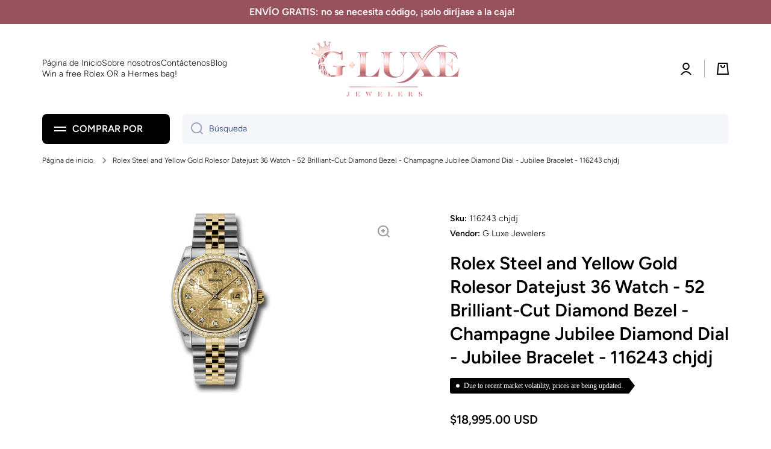

--- FILE ---
content_type: text/javascript
request_url: https://gluxejewelers.com/cdn/shop/t/4/assets/vertical-menu.js?v=49810816875851432761695365979
body_size: 124
content:
class headerMenuHandler extends HTMLElement{constructor(){super(),this.menuholder=this.querySelector(".vertical-menu__items"),this.button=this.querySelector(".vertical-menu__show-more"),setTimeout(this.resizeMenu.bind(this),200),this.createEvents()}resizeMenu(){const main_content=document.getElementById("MainContent"),items_top_position=window.scrollY+this.menuholder.getBoundingClientRect().top;if(main_content.children.length){if(this.querySelectorAll(".hidden-menu-item").forEach(item=>{item.classList.remove("hidden-menu-item")}),main_content.hasAttribute("data-menu-in-content")||main_content.classList.contains("menu-opened-by-default")){const index=Number(main_content.getAttribute("data-menu-in-content"))-1,section_height=window.scrollY+main_content.children[index].getBoundingClientRect().bottom,menu_top_position=(this.closest(".menu-opened-by-default")?0:window.scrollY)+this.getBoundingClientRect().top;var height=section_height-menu_top_position;this.closest(".menu-opened-by-default")&&(height=Math.min(height,this.menuholder.offsetHeight+20),height=height<-1?this.menuholder.offsetHeight+20:height),this.style.height="100%",this.style.minHeight=height+"px",this.renderItems(items_top_position,height)}else this.renderItems(items_top_position,620);this.hasAttribute("hide-before-load")&&this.removeAttribute("hide-before-load")}}renderItems(items_top_position,height){for(var hide_item=!0,i=this.menuholder.children.length-1;i>=0;i--){var item=this.menuholder.children[i],y=window.scrollY+item.getBoundingClientRect().bottom-items_top_position;if(this.menuholder.children.length-1==i&&y<=height)return this.button.classList.add("hide"),"break";y>height?(this.button.classList.contains("hide")&&this.button.classList.remove("hide"),item.classList.add("hidden-menu-item")):hide_item&&(hide_item=!1,y>height-this.button.offsetHeight-15&&item.classList.add("hidden-menu-item"))}}createEvents(){window.addEventListener("resize",this.resizeMenu.bind(this)),this.button.addEventListener("click",this.clickHandler.bind(this))}clickHandler(event){this.button.classList.contains("active")?(this.classList.remove("menu-show-items"),setTimeout(this.hideItems.bind(this),0)):(this.classList.add("menu-opened"),this.button.classList.add("active"),setTimeout(this.showItems.bind(this),0))}showItems(){this.classList.add("menu-show-items")}hideItems(){this.classList.remove("menu-opened"),this.button.classList.remove("active"),window.dispatchEvent(new Event("forStickyHeader"))}}customElements.define("vertical-menu",headerMenuHandler);
//# sourceMappingURL=/cdn/shop/t/4/assets/vertical-menu.js.map?v=49810816875851432761695365979
